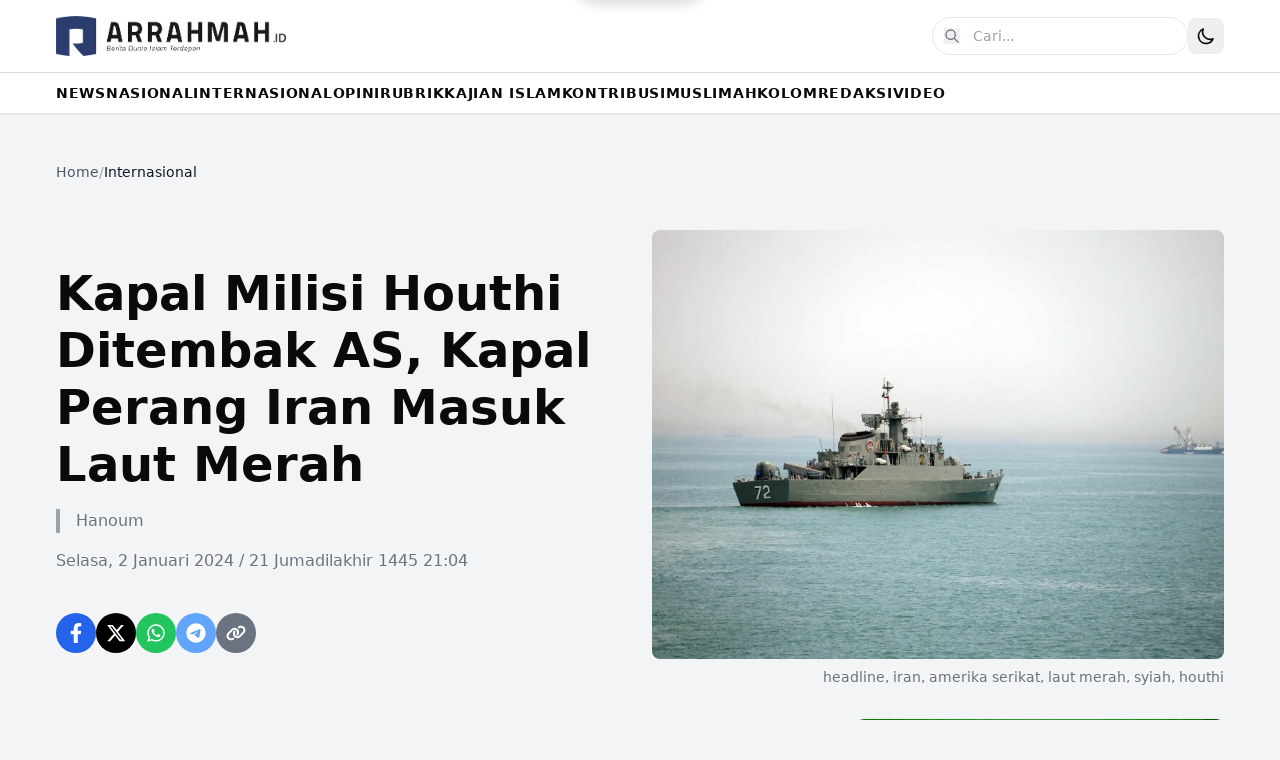

--- FILE ---
content_type: text/html
request_url: https://www.arrahmah.id/kapal-milisi-houthi-ditembak-as-kapal-perang-iran-masuk-laut-merah/
body_size: 19567
content:
<!DOCTYPE html><html lang="id"> <head><meta charset="UTF-8"><meta name="viewport" content="width=device-width, initial-scale=1.0"><meta name="description" content><link rel="icon" type="image/svg+xml" href="/favicon.svg"><meta name="generator" content="Astro v5.16.2"><title>Kapal Milisi Houthi Ditembak AS, Kapal Perang Iran Masuk Laut Merah - Situs Informasi Dunia Islam Terdepan</title><!-- Open Graph --><meta property="og:title" content="Kapal Milisi Houthi Ditembak AS, Kapal Perang Iran Masuk Laut Merah"><meta property="og:description" content><meta property="og:image" content="https://img.arrahmah.id/3e92b3a/w_800,h_600/static.arrahmah.id/wp/images/stories/2024/01/Kapal-Milisi-Houthi-Ditembak-AS-Kapal-Perang-Iran-Masuk-Laut-Merah.webp"><meta property="og:type" content="article"><meta property="og:url" content="https://www.arrahmah.id/kapal-milisi-houthi-ditembak-as-kapal-perang-iran-masuk-laut-merah"><meta property="og:site_name" content="Arrahmah.id"><!-- Twitter Card --><meta name="twitter:card" content="summary_large_image"><meta name="twitter:title" content="Kapal Milisi Houthi Ditembak AS, Kapal Perang Iran Masuk Laut Merah"><meta name="twitter:description" content><meta name="twitter:image" content="https://img.arrahmah.id/3e92b3a/w_800,h_600/static.arrahmah.id/wp/images/stories/2024/01/Kapal-Milisi-Houthi-Ditembak-AS-Kapal-Perang-Iran-Masuk-Laut-Merah.webp"><link rel="preconnect" href="https://fonts.googleapis.com"><link rel="preconnect" href="https://fonts.gstatic.com" crossorigin><link href="https://fonts.googleapis.com/css2?family=Playfair+Display:wght@700;900&family=Roboto:wght@400;500;700&display=swap" rel="stylesheet"><meta name="astro-view-transitions-enabled" content="true"><meta name="astro-view-transitions-fallback" content="animate"><script type="module" src="/_astro/ClientRouter.astro_astro_type_script_index_0_lang.BZKiRtLQ.js"></script><script>(function(){const jetpackStatsSrc = "https://stats.wp.com/e-202604.js";

      const getThemePreference = () => {
        if (typeof localStorage !== "undefined" && localStorage.getItem("theme")) {
          return localStorage.getItem("theme");
        }
        return window.matchMedia("(prefers-color-scheme: dark)").matches
          ? "dark"
          : "light";
      };

      const applyTheme = () => {
        const isDark = getThemePreference() === "dark";
        document.documentElement.classList[isDark ? "add" : "remove"]("dark");
      };

      // Apply theme on initial load
      applyTheme();

      // CRITICAL: Apply theme to newDocument BEFORE swap happens
      // This is the recommended Astro pattern for dark mode with View Transitions
      document.addEventListener("astro:before-swap", (event) => {
        const isDark = getThemePreference() === "dark";
        event.newDocument.documentElement.classList[isDark ? "add" : "remove"]("dark");
      });

      const trackJetpack = () => {
        if (window._stq) {
          window._stq.push(["trackPageview"]);
        }
      };

      // Track theme changes via MutationObserver
      let themeObserver = null;
      const initObserver = () => {
        if (themeObserver) themeObserver.disconnect();
        if (typeof localStorage !== "undefined") {
          themeObserver = new MutationObserver(() => {
            const isDark = document.documentElement.classList.contains("dark");
            localStorage.setItem("theme", isDark ? "dark" : "light");
          });
          themeObserver.observe(document.documentElement, {
            attributes: true,
            attributeFilter: ["class"],
          });
        }
      };

      // Re-init observer after swap (for new document)
      document.addEventListener("astro:after-swap", () => {
        initObserver();
        trackJetpack();
      });

      // Loading pill for View Transitions
      document.addEventListener("astro:before-preparation", () => {
        const pill = document.getElementById("loading-pill");
        if (pill) pill.classList.add("active");
      });

      document.addEventListener("astro:after-preparation", () => {
        const pill = document.getElementById("loading-pill");
        if (pill) pill.classList.remove("active");
      });

      if (typeof localStorage !== "undefined") {
        initObserver();
      }
    })();</script><script type="text/javascript" src="https://stats.wp.com/e-202604.js" id="jetpack-stats-js" defer data-astro-transition-persist="astro-m4twhcdh-1"></script><link rel="stylesheet" href="/_astro/_path_.aQbF54un.css">
<style>.astro-route-announcer{position:absolute;left:0;top:0;clip:rect(0 0 0 0);clip-path:inset(50%);overflow:hidden;white-space:nowrap;width:1px;height:1px}.scrollbar-hide[data-astro-cid-6bnvirno]{-ms-overflow-style:none;scrollbar-width:none}.scrollbar-hide[data-astro-cid-6bnvirno]::-webkit-scrollbar{display:none}body{font-family:Roboto,-apple-system,BlinkMacSystemFont,Segoe UI,sans-serif}.text-primary{color:#1e40af}.dark .text-primary-dark{color:#3b82f6}.bg-primary{background-color:#1e40af}.hover\:text-primary:hover{color:#1e40af}.dark .dark\:hover\:text-primary-dark:hover{color:#3b82f6}.group:hover .group-hover\:text-primary{color:#1e40af}.dark .group:hover .dark\:group-hover\:text-primary-dark{color:#3b82f6}.group:hover .group-hover\:bg-primary{background-color:#1e40af}.loading-pill{position:fixed;top:0;left:50%;transform:translate(-50%) translateY(-100%);z-index:9999;display:flex;align-items:center;gap:8px;padding:10px 20px;background:#1e40af;color:#fff;border-radius:0 0 20px 20px;font-size:14px;font-weight:500;box-shadow:0 4px 12px #00000026;transition:transform .3s ease}.dark .loading-pill{background:#3b82f6}.loading-pill.active{transform:translate(-50%) translateY(0)}.loading-spinner{width:18px;height:18px;animation:spin 1s linear infinite}@keyframes spin{to{transform:rotate(360deg)}}@keyframes astroFadeInOut{0%{opacity:1}to{opacity:0}}@keyframes astroFadeIn{0%{opacity:0;mix-blend-mode:plus-lighter}to{opacity:1;mix-blend-mode:plus-lighter}}@keyframes astroFadeOut{0%{opacity:1;mix-blend-mode:plus-lighter}to{opacity:0;mix-blend-mode:plus-lighter}}@keyframes astroSlideFromRight{0%{transform:translate(100%)}}@keyframes astroSlideFromLeft{0%{transform:translate(-100%)}}@keyframes astroSlideToRight{to{transform:translate(100%)}}@keyframes astroSlideToLeft{to{transform:translate(-100%)}}@media(prefers-reduced-motion){::view-transition-group(*),::view-transition-old(*),::view-transition-new(*){animation:none!important}[data-astro-transition-scope]{animation:none!important}}
</style>
<link rel="stylesheet" href="/_astro/_path_.Dftn0hgn.css">
<style>@keyframes slideUp{0%{transform:translateY(100px);opacity:0}to{transform:translateY(0);opacity:1}}@keyframes fadeInUp{0%{transform:translateY(30px);opacity:0}to{transform:translateY(0);opacity:1}}@keyframes blob{0%,to{transform:translate(0) scale(1)}25%{transform:translate(20px,-50px) scale(1.1)}50%{transform:translate(-20px,20px) scale(.9)}75%{transform:translate(50px,50px) scale(1.05)}}.animate-slideUp[data-astro-cid-blwn7s3c]{animation:slideUp 1s ease-out both}.animate-fadeInUp[data-astro-cid-blwn7s3c]{animation:fadeInUp .8s ease-out both}.animate-blob[data-astro-cid-blwn7s3c]{animation:blob 7s infinite}.animation-delay-2000[data-astro-cid-blwn7s3c]{animation-delay:2s}.animation-delay-4000[data-astro-cid-blwn7s3c]{animation-delay:4s}.animate-pulse[data-astro-cid-blwn7s3c]{animation:pulse 3s cubic-bezier(.4,0,.6,1) infinite}@keyframes pulse{0%,to{opacity:1}50%{opacity:.5}}.line-clamp-2[data-astro-cid-blwn7s3c]{display:-webkit-box;-webkit-line-clamp:2;-webkit-box-orient:vertical;overflow:hidden}.font-sans[data-astro-cid-blwn7s3c]{font-family:Roboto,-apple-system,BlinkMacSystemFont,Segoe UI,sans-serif}html.dark{color-scheme:dark}.dark[data-astro-cid-blwn7s3c] h1[data-astro-cid-blwn7s3c]{color:#3b82f6!important}.dark[data-astro-cid-blwn7s3c] a[data-astro-cid-blwn7s3c][style*="background-color: #1e40af"]{background-color:#3b82f6!important}.dark[data-astro-cid-blwn7s3c] a[data-astro-cid-blwn7s3c][style*="color: #1e40af"]{color:#3b82f6!important;border-color:#3b82f6!important}.dark[data-astro-cid-blwn7s3c] span[data-astro-cid-blwn7s3c][style*="color: #1e40af"]{color:#3b82f6!important}.dark[data-astro-cid-blwn7s3c] div[data-astro-cid-blwn7s3c][style*="background-color: rgba(30, 64, 175"]{background-color:#3b82f61a!important}.group[data-astro-cid-blwn7s3c]:hover .group-hover\:text-primary[data-astro-cid-blwn7s3c]{color:#1e40af}.dark[data-astro-cid-blwn7s3c] .group[data-astro-cid-blwn7s3c]:hover .group-hover\:text-primary[data-astro-cid-blwn7s3c]{color:#3b82f6}
.prose{color:inherit}.prose p{line-height:1.75;margin-bottom:1.25rem}.prose h2{font-size:1.875rem;font-weight:600;margin:2rem 0 1rem}.prose h3{font-size:1.5rem;font-weight:600;margin:1.5rem 0 .75rem}.prose a{color:#1e40af;text-decoration:underline}.dark .prose a{color:#3b82f6}.prose a:hover{opacity:.8}.prose strong{font-weight:700}.prose em{font-style:italic}.prose blockquote{border-left:4px solid #1e40af;padding-left:1rem;margin:1.5rem 0;color:#666}.dark .prose blockquote{color:#aaa;border-left-color:#3b82f6}.prose ul,.prose ol{margin:1.25rem 0;padding-left:1.875rem}.prose li{margin-bottom:.5rem}.prose img{max-width:100%;height:auto;margin:1.5rem 0;border-radius:.5rem}.embed-twitter{display:flex;max-width:500px;width:100%;margin:10px 0}.embed-twitter .twitter-tweet-rendered,.embed-twitter iframe{border-radius:12px!important}.embed-youtube{position:relative;padding-bottom:56.25%;height:0;overflow:hidden;max-width:100%;margin:1.5rem 0}.embed-youtube iframe{position:absolute;top:0;left:0;width:100%;height:100%;border:0}.embed-instagram{display:flex;justify-content:center;max-width:540px;margin:1.5rem 0}.embed-instagram .instagram-media{min-width:326px!important;max-width:540px!important;width:100%!important}
</style><script type="module" src="/_astro/page.BrtTna5W.js"></script></head> <body class="min-h-screen font-sans bg-gray-100 dark:bg-gray-900 dark:text-white"> <div id="loading-pill" class="loading-pill" data-astro-transition-persist="astro-v7xd2e7h-2"> <svg class="loading-spinner" viewBox="0 0 24 24"> <circle cx="12" cy="12" r="10" stroke="currentColor" stroke-width="3" fill="none" stroke-dasharray="32" stroke-linecap="round"></circle> </svg> <span>Memuat...</span> </div> <header class="sticky top-0 z-50 bg-white py-4 shadow-sm dark:bg-gray-900 lg:px-4"> <div class="container mx-auto flex max-w-[1200px] items-center justify-between px-4"> <div class="flex items-center"> <a href="/" class="group flex-shrink-0"> <img src="/img/logo.png" alt="Arrahmah.id" class="block h-10 w-auto dark:hidden"> <img src="/img/logo-white.png" alt="Arrahmah.id" class="hidden h-10 w-auto dark:block"> </a> </div> <div class="flex items-center gap-2"> <form action="/search" method="GET" class="relative "> <!-- Desktop: Full input --> <div class="hidden md:block"> <input type="text" name="q" value placeholder="Cari..." class="w-64 rounded-full border border-gray-200 px-4 py-2 pl-10 text-sm transition-all hover:shadow-md focus:outline-none focus:ring-2 focus:ring-primary dark:border-gray-700 dark:bg-gray-800 dark:text-white dark:placeholder-gray-400"> <button type="submit" class="dark:hover:text-primary-dark absolute left-3 top-1/2 -translate-y-1/2 text-gray-500 transition-colors hover:text-primary dark:text-gray-400" aria-label="Cari"> <svg xmlns="http://www.w3.org/2000/svg" class="h-4 w-4" fill="none" viewBox="0 0 24 24" stroke="currentColor"> <path stroke-linecap="round" stroke-linejoin="round" stroke-width="2" d="M21 21l-6-6m2-5a7 7 0 11-14 0 7 7 0 0114 0z"></path> </svg> </button> </div> <!-- Mobile: Icon only, links to search page --> <a href="/search" class="dark:hover:text-primary-dark flex h-10 w-10 items-center justify-center rounded-full text-gray-700 transition-colors hover:bg-gray-100 hover:text-primary dark:text-gray-300 dark:hover:bg-gray-800 md:hidden" aria-label="Buka halaman pencarian"> <svg xmlns="http://www.w3.org/2000/svg" class="h-5 w-5" fill="none" viewBox="0 0 24 24" stroke="currentColor"> <path stroke-linecap="round" stroke-linejoin="round" stroke-width="2" d="M21 21l-6-6m2-5a7 7 0 11-14 0 7 7 0 0114 0z"></path> </svg> </a> </form> <button id="darkModeToggle" class="rounded-lg p-2 transition-colors hover:bg-gray-100 dark:hover:bg-gray-800" aria-label="Toggle Dark Mode"> <svg class="h-5 w-5 dark:hidden" fill="none" viewBox="0 0 24 24" stroke="currentColor"> <path stroke-linecap="round" stroke-linejoin="round" stroke-width="2" d="M20.354 15.354A9 9 0 018.646 3.646 9.003 9.003 0 0012 21a9.003 9.003 0 008.354-5.646z"></path> </svg> <svg class="hidden h-5 w-5 text-yellow-400 dark:block" fill="none" viewBox="0 0 24 24" stroke="currentColor"> <path stroke-linecap="round" stroke-linejoin="round" stroke-width="2" d="M12 3v1m0 16v1m9-9h-1M4 12H3m15.364 6.364l-.707-.707M6.343 6.343l-.707-.707m12.728 0l-.707.707M6.343 17.657l-.707.707M16 12a4 4 0 11-8 0 4 4 0 018 0z"></path> </svg> </button> </div> </div> </header> <script type="module">function e(){document.getElementById("darkModeToggle")?.addEventListener("click",()=>{document.documentElement.classList.toggle("dark")})}e();document.addEventListener("astro:after-swap",e);</script> <nav class="sticky top-[72px] z-40 border-b border-t bg-white shadow-sm dark:border-gray-700 dark:bg-gray-900" data-astro-cid-6bnvirno> <div class="container relative mx-auto max-w-[1200px]" data-astro-cid-6bnvirno> <div class="scrollbar-hide overflow-x-auto" data-astro-cid-6bnvirno> <ul class="flex min-w-max flex-nowrap gap-4 whitespace-nowrap px-4 text-sm font-bold uppercase tracking-wider" data-astro-cid-6bnvirno> <li class="group relative" data-astro-cid-6bnvirno> <a href="/kanal/news" class="dark:hover:text-primary-dark relative block py-2.5 transition-colors duration-200 hover:text-primary" data-astro-cid-6bnvirno> NEWS </a> <span class="dark:bg-primary-dark absolute bottom-0 left-0 h-[3px] w-0 bg-primary transition-all duration-300 group-hover:w-full" data-astro-cid-6bnvirno></span> </li><li class="group relative" data-astro-cid-6bnvirno> <a href="/kanal/nasional" class="dark:hover:text-primary-dark relative block py-2.5 transition-colors duration-200 hover:text-primary" data-astro-cid-6bnvirno> NASIONAL </a> <span class="dark:bg-primary-dark absolute bottom-0 left-0 h-[3px] w-0 bg-primary transition-all duration-300 group-hover:w-full" data-astro-cid-6bnvirno></span> </li><li class="group relative" data-astro-cid-6bnvirno> <a href="/kanal/internasional" class="dark:hover:text-primary-dark relative block py-2.5 transition-colors duration-200 hover:text-primary" data-astro-cid-6bnvirno> INTERNASIONAL </a> <span class="dark:bg-primary-dark absolute bottom-0 left-0 h-[3px] w-0 bg-primary transition-all duration-300 group-hover:w-full" data-astro-cid-6bnvirno></span> </li><li class="group relative" data-astro-cid-6bnvirno> <a href="/kanal/opini" class="dark:hover:text-primary-dark relative block py-2.5 transition-colors duration-200 hover:text-primary" data-astro-cid-6bnvirno> OPINI </a> <span class="dark:bg-primary-dark absolute bottom-0 left-0 h-[3px] w-0 bg-primary transition-all duration-300 group-hover:w-full" data-astro-cid-6bnvirno></span> </li><li class="group relative" data-astro-cid-6bnvirno> <a href="/kanal/rubrik" class="dark:hover:text-primary-dark relative block py-2.5 transition-colors duration-200 hover:text-primary" data-astro-cid-6bnvirno> RUBRIK </a> <span class="dark:bg-primary-dark absolute bottom-0 left-0 h-[3px] w-0 bg-primary transition-all duration-300 group-hover:w-full" data-astro-cid-6bnvirno></span> </li><li class="group relative" data-astro-cid-6bnvirno> <a href="/kanal/kajian-islam" class="dark:hover:text-primary-dark relative block py-2.5 transition-colors duration-200 hover:text-primary" data-astro-cid-6bnvirno> KAJIAN ISLAM </a> <span class="dark:bg-primary-dark absolute bottom-0 left-0 h-[3px] w-0 bg-primary transition-all duration-300 group-hover:w-full" data-astro-cid-6bnvirno></span> </li><li class="group relative" data-astro-cid-6bnvirno> <a href="/kanal/kontribusi" class="dark:hover:text-primary-dark relative block py-2.5 transition-colors duration-200 hover:text-primary" data-astro-cid-6bnvirno> KONTRIBUSI </a> <span class="dark:bg-primary-dark absolute bottom-0 left-0 h-[3px] w-0 bg-primary transition-all duration-300 group-hover:w-full" data-astro-cid-6bnvirno></span> </li><li class="group relative" data-astro-cid-6bnvirno> <a href="/kanal/muslimah" class="dark:hover:text-primary-dark relative block py-2.5 transition-colors duration-200 hover:text-primary" data-astro-cid-6bnvirno> MUSLIMAH </a> <span class="dark:bg-primary-dark absolute bottom-0 left-0 h-[3px] w-0 bg-primary transition-all duration-300 group-hover:w-full" data-astro-cid-6bnvirno></span> </li><li class="group relative" data-astro-cid-6bnvirno> <a href="/kanal/kolom" class="dark:hover:text-primary-dark relative block py-2.5 transition-colors duration-200 hover:text-primary" data-astro-cid-6bnvirno> KOLOM </a> <span class="dark:bg-primary-dark absolute bottom-0 left-0 h-[3px] w-0 bg-primary transition-all duration-300 group-hover:w-full" data-astro-cid-6bnvirno></span> </li><li class="group relative" data-astro-cid-6bnvirno> <a href="/kanal/redaksi" class="dark:hover:text-primary-dark relative block py-2.5 transition-colors duration-200 hover:text-primary" data-astro-cid-6bnvirno> REDAKSI </a> <span class="dark:bg-primary-dark absolute bottom-0 left-0 h-[3px] w-0 bg-primary transition-all duration-300 group-hover:w-full" data-astro-cid-6bnvirno></span> </li><li class="group relative" data-astro-cid-6bnvirno> <a href="https://arrahmahvideo.com" class="dark:hover:text-primary-dark relative block py-2.5 transition-colors duration-200 hover:text-primary" target="_blank" rel="noopener noreferrer" data-astro-cid-6bnvirno> VIDEO </a> <span class="dark:bg-primary-dark absolute bottom-0 left-0 h-[3px] w-0 bg-primary transition-all duration-300 group-hover:w-full" data-astro-cid-6bnvirno></span> </li> </ul> </div> </div> </nav>  <main> <main class="container mx-auto max-w-[1200px] px-4 py-12"><nav class="mb-8" aria-label="Breadcrumb"> <ol class="flex flex-wrap gap-2 text-sm text-gray-600 dark:text-gray-400">  <li> <a href="/" class="dark:hover:text-primary-dark transition-colors hover:text-primary"> Home </a> </li> <li class="text-gray-400 dark:text-gray-600">/</li> <li> <a href="/kanal/internasional" class="dark:hover:text-primary-dark transition-colors hover:text-primary pointer-events-none text-gray-900 dark:text-gray-100"> Internasional </a> </li>  </ol> </nav><div class="grid grid-cols-1 gap-6 mt-12 mb-8 lg:grid-cols-2"><div class="flex flex-col justify-center"><h1 class="mb-4 font-sans text-3xl font-bold dark:text-white md:text-4xl lg:text-5xl lg:leading-[1.2]">Kapal Milisi Houthi Ditembak AS, Kapal Perang Iran Masuk Laut Merah</h1><div class="pl-4 mb-4 font-sans text-base text-gray-500 border-l-4 border-gray-400 dark:border-gray-700 dark:text-gray-500"><span class="font-medium">Hanoum</span></div><div class="mb-4 font-sans text-base text-gray-500 dark:text-gray-400">Selasa, 2 Januari 2024 / 21 Jumadilakhir 1445 21:04</div><div class="share-widget mt-6 flex gap-3"> <!-- Facebook --> <a href="https://www.facebook.com/sharer/sharer.php?u=https%3A%2F%2Fwww.arrahmah.id%2Fkapal-milisi-houthi-ditembak-as-kapal-perang-iran-masuk-laut-merah" target="_blank" rel="noopener noreferrer" class="flex h-10 w-10 items-center justify-center rounded-full bg-blue-600 text-white transition-colors hover:bg-blue-700" aria-label="Share on Facebook"> <svg class="h-5 w-5" fill="currentColor" viewBox="0 0 320 512"> <path d="M279.14 288l14.22-92.66h-88.91v-60.13c0-25.35 12.42-50.06 52.24-50.06h40.42V6.26S260.43 0 225.36 0c-73.22 0-121.08 44.38-121.08 124.72v70.62H22.89V288h81.39v224h100.17V288z"></path> </svg> </a> <!-- Twitter/X --> <a href="https://twitter.com/intent/tweet?url=https%3A%2F%2Fwww.arrahmah.id%2Fkapal-milisi-houthi-ditembak-as-kapal-perang-iran-masuk-laut-merah&text=Kapal%20Milisi%20Houthi%20Ditembak%20AS%2C%20Kapal%20Perang%20Iran%20Masuk%20Laut%20Merah" target="_blank" rel="noopener noreferrer" class="flex h-10 w-10 items-center justify-center rounded-full bg-black text-white transition-colors hover:bg-gray-800" aria-label="Share on Twitter"> <svg class="h-5 w-5" fill="currentColor" viewBox="0 0 512 512"> <path d="M389.2 48h70.6L305.6 224.2 487 464H345L233.7 318.6 106.5 464H35.8L200.7 275.5 26.8 48H172.4L272.9 180.9 389.2 48zM364.4 421.8h39.1L151.1 88h-42L364.4 421.8z"></path> </svg> </a> <!-- WhatsApp --> <a href="https://api.whatsapp.com/send?text=Kapal%20Milisi%20Houthi%20Ditembak%20AS%2C%20Kapal%20Perang%20Iran%20Masuk%20Laut%20Merah%0A%0Ahttps%3A%2F%2Fwww.arrahmah.id%2Fkapal-milisi-houthi-ditembak-as-kapal-perang-iran-masuk-laut-merah" target="_blank" rel="noopener noreferrer" class="flex h-10 w-10 items-center justify-center rounded-full bg-green-500 text-white transition-colors hover:bg-green-600" aria-label="Share on WhatsApp"> <svg class="h-5 w-5" fill="currentColor" viewBox="0 0 448 512"> <path d="M380.9 97.1C339 55.1 283.2 32 223.9 32c-122.4 0-222 99.6-222 222 0 39.1 10.2 77.3 29.6 111L0 480l117.7-30.9c32.4 17.7 68.9 27 106.1 27h.1c122.3 0 224.1-99.6 224.1-222 0-59.3-25.2-115-67.1-157zm-157 341.6c-33.2 0-65.7-8.9-94-25.7l-6.7-4-69.8 18.3L72 359.2l-4.4-7c-18.5-29.4-28.2-63.3-28.2-98.2 0-101.7 82.8-184.5 184.6-184.5 49.3 0 95.6 19.2 130.4 54.1 34.8 34.9 56.2 81.2 56.1 130.5 0 101.8-84.9 184.6-186.6 184.6zm101.2-138.2c-5.5-2.8-32.8-16.2-37.9-18-5.1-1.9-8.8-2.8-12.5 2.8-3.7 5.6-14.3 18-17.6 21.8-3.2 3.7-6.5 4.2-12 1.4-32.6-16.3-54-29.1-75.5-66-5.7-9.8 5.7-9.1 16.3-30.3 1.8-3.7.9-6.9-.5-9.7-1.4-2.8-12.5-30.1-17.1-41.2-4.5-10.8-9.1-9.3-12.5-9.5-3.2-.2-6.9-.2-10.6-.2-3.7 0-9.7 1.4-14.8 6.9-5.1 5.6-19.4 19-19.4 46.3 0 27.3 19.9 53.7 22.6 57.4 2.8 3.7 39.1 59.7 94.8 83.8 35.2 15.2 49 16.5 66.6 13.9 10.7-1.6 32.8-13.4 37.4-26.4 4.6-13 4.6-24.1 3.2-26.4-1.3-2.5-5-3.9-10.5-6.6z"></path> </svg> </a> <!-- Telegram --> <a href="https://t.me/share/url?url=https%3A%2F%2Fwww.arrahmah.id%2Fkapal-milisi-houthi-ditembak-as-kapal-perang-iran-masuk-laut-merah&text=Kapal%20Milisi%20Houthi%20Ditembak%20AS%2C%20Kapal%20Perang%20Iran%20Masuk%20Laut%20Merah" target="_blank" rel="noopener noreferrer" class="flex h-10 w-10 items-center justify-center rounded-full bg-blue-400 text-white transition-colors hover:bg-blue-500" aria-label="Share on Telegram"> <svg class="h-5 w-5" fill="currentColor" viewBox="0 0 496 512"> <path d="M248,8C111.033,8,0,119.033,0,256S111.033,504,248,504,496,392.967,496,256,384.967,8,248,8ZM362.952,176.66c-3.732,39.215-19.881,134.378-28.1,178.3-3.476,18.584-10.322,24.816-16.948,25.425-14.4,1.326-25.338-9.517-39.287-18.661-21.827-14.308-34.158-23.215-55.346-37.177-24.485-16.135-8.612-25,5.342-39.5,3.652-3.793,67.107-61.51,68.335-66.746.153-.655.3-3.1-1.154-4.384s-3.59-.849-5.135-.5q-3.283.746-104.608,69.142-14.845,10.194-26.894,9.934c-8.855-.191-25.888-5.006-38.551-9.123-15.531-5.048-27.875-7.717-26.8-16.291q.84-6.7,18.45-13.7,108.446-47.248,144.628-62.3c68.872-28.647,83.183-33.623,92.511-33.789,2.052-.034,6.639.474,9.61,2.885a10.452,10.452,0,0,1,3.53,6.716A43.765,43.765,0,0,1,362.952,176.66Z"></path> </svg> </a> <!-- Copy Link --> <button id="copyLink" class="flex h-10 w-10 items-center justify-center rounded-full bg-gray-500 text-white transition-colors hover:bg-gray-600" aria-label="Copy link"> <svg class="h-5 w-5" fill="currentColor" viewBox="0 0 640 512"> <path d="M579.8 267.7c56.5-56.5 56.5-148 0-204.5c-50-50-128.8-56.5-186.3-15.4l-1.6 1.1c-14.4 10.3-17.7 30.3-7.4 44.6s30.3 17.7 44.6 7.4l1.6-1.1c32.1-22.9 76-19.3 103.8 8.6c31.5 31.5 31.5 82.5 0 114L422.3 334.8c-31.5 31.5-82.5 31.5-114 0c-27.9-27.9-31.5-71.8-8.6-103.8l1.1-1.6c10.3-14.4 6.9-34.4-7.4-44.6s-34.4-6.9-44.6 7.4l-1.1 1.6C206.5 251.2 213 330 263 380c56.5 56.5 148 56.5 204.5 0L579.8 267.7zM60.2 244.3c-56.5 56.5-56.5 148 0 204.5c50 50 128.8 56.5 186.3 15.4l1.6-1.1c14.4-10.3 17.7-30.3 7.4-44.6s-30.3-17.7-44.6-7.4l-1.6 1.1c-32.1 22.9-76 19.3-103.8-8.6C74 372 74 321 105.5 289.5L217.7 177.2c31.5-31.5 82.5-31.5 114 0c27.9 27.9 31.5 71.8 8.6 103.8l-1.1 1.6c-10.3 14.4-6.9 34.4 7.4 44.6s34.4 6.9 44.6-7.4l1.1-1.6C434.5 260.8 428 182 378 132c-56.5-56.5-148-56.5-204.5 0L60.2 244.3z"></path> </svg> </button> </div> <script>(function(){const url = "https://www.arrahmah.id/kapal-milisi-houthi-ditembak-as-kapal-perang-iran-masuk-laut-merah";

  document.getElementById("copyLink")?.addEventListener("click", () => {
    navigator.clipboard.writeText(url).then(() => {
      alert("Link copied to clipboard!");
    });
  });
})();</script><style>astro-island,astro-slot,astro-static-slot{display:contents}</style><script>(()=>{var e=async t=>{await(await t())()};(self.Astro||(self.Astro={})).load=e;window.dispatchEvent(new Event("astro:load"));})();</script><script>(()=>{var A=Object.defineProperty;var g=(i,o,a)=>o in i?A(i,o,{enumerable:!0,configurable:!0,writable:!0,value:a}):i[o]=a;var d=(i,o,a)=>g(i,typeof o!="symbol"?o+"":o,a);{let i={0:t=>m(t),1:t=>a(t),2:t=>new RegExp(t),3:t=>new Date(t),4:t=>new Map(a(t)),5:t=>new Set(a(t)),6:t=>BigInt(t),7:t=>new URL(t),8:t=>new Uint8Array(t),9:t=>new Uint16Array(t),10:t=>new Uint32Array(t),11:t=>1/0*t},o=t=>{let[l,e]=t;return l in i?i[l](e):void 0},a=t=>t.map(o),m=t=>typeof t!="object"||t===null?t:Object.fromEntries(Object.entries(t).map(([l,e])=>[l,o(e)]));class y extends HTMLElement{constructor(){super(...arguments);d(this,"Component");d(this,"hydrator");d(this,"hydrate",async()=>{var b;if(!this.hydrator||!this.isConnected)return;let e=(b=this.parentElement)==null?void 0:b.closest("astro-island[ssr]");if(e){e.addEventListener("astro:hydrate",this.hydrate,{once:!0});return}let c=this.querySelectorAll("astro-slot"),n={},h=this.querySelectorAll("template[data-astro-template]");for(let r of h){let s=r.closest(this.tagName);s!=null&&s.isSameNode(this)&&(n[r.getAttribute("data-astro-template")||"default"]=r.innerHTML,r.remove())}for(let r of c){let s=r.closest(this.tagName);s!=null&&s.isSameNode(this)&&(n[r.getAttribute("name")||"default"]=r.innerHTML)}let p;try{p=this.hasAttribute("props")?m(JSON.parse(this.getAttribute("props"))):{}}catch(r){let s=this.getAttribute("component-url")||"<unknown>",v=this.getAttribute("component-export");throw v&&(s+=` (export ${v})`),console.error(`[hydrate] Error parsing props for component ${s}`,this.getAttribute("props"),r),r}let u;await this.hydrator(this)(this.Component,p,n,{client:this.getAttribute("client")}),this.removeAttribute("ssr"),this.dispatchEvent(new CustomEvent("astro:hydrate"))});d(this,"unmount",()=>{this.isConnected||this.dispatchEvent(new CustomEvent("astro:unmount"))})}disconnectedCallback(){document.removeEventListener("astro:after-swap",this.unmount),document.addEventListener("astro:after-swap",this.unmount,{once:!0})}connectedCallback(){if(!this.hasAttribute("await-children")||document.readyState==="interactive"||document.readyState==="complete")this.childrenConnectedCallback();else{let e=()=>{document.removeEventListener("DOMContentLoaded",e),c.disconnect(),this.childrenConnectedCallback()},c=new MutationObserver(()=>{var n;((n=this.lastChild)==null?void 0:n.nodeType)===Node.COMMENT_NODE&&this.lastChild.nodeValue==="astro:end"&&(this.lastChild.remove(),e())});c.observe(this,{childList:!0}),document.addEventListener("DOMContentLoaded",e)}}async childrenConnectedCallback(){let e=this.getAttribute("before-hydration-url");e&&await import(e),this.start()}async start(){let e=JSON.parse(this.getAttribute("opts")),c=this.getAttribute("client");if(Astro[c]===void 0){window.addEventListener(`astro:${c}`,()=>this.start(),{once:!0});return}try{await Astro[c](async()=>{let n=this.getAttribute("renderer-url"),[h,{default:p}]=await Promise.all([import(this.getAttribute("component-url")),n?import(n):()=>()=>{}]),u=this.getAttribute("component-export")||"default";if(!u.includes("."))this.Component=h[u];else{this.Component=h;for(let f of u.split("."))this.Component=this.Component[f]}return this.hydrator=p,this.hydrate},e,this)}catch(n){console.error(`[astro-island] Error hydrating ${this.getAttribute("component-url")}`,n)}}attributeChangedCallback(){this.hydrate()}}d(y,"observedAttributes",["props"]),customElements.get("astro-island")||customElements.define("astro-island",y)}})();</script><astro-island uid="Z1Dl0Nl" prefix="r1" component-url="/_astro/HitTracker.CV0AalLv.js" component-export="default" renderer-url="/_astro/client.D7GRuU2V.js" props="{&quot;postId&quot;:[0,464681]}" ssr client="load" opts="{&quot;name&quot;:&quot;HitTracker&quot;,&quot;value&quot;:true}"></astro-island></div><figure class="relative"><div class="overflow-hidden rounded-lg"><img src="https://img.arrahmah.id/3e92b3a/w_800,h_600/static.arrahmah.id/wp/images/stories/2024/01/Kapal-Milisi-Houthi-Ditembak-AS-Kapal-Perang-Iran-Masuk-Laut-Merah.webp" alt="Kapal Milisi Houthi Ditembak AS, Kapal Perang Iran Masuk Laut Merah" class="object-cover object-center w-full h-full" loading="lazy"></div><figcaption class="mt-2 font-sans text-sm text-right text-gray-500 dark:text-gray-400">headline, iran, amerika serikat, laut merah, syiah, houthi</figcaption></figure></div><div class="grid grid-cols-1 gap-8 lg:grid-cols-12"><div class="lg:col-span-8"><article class="overflow-hidden font-serif rounded-lg prose prose-lg dark:prose-invert lg:prose-xl prose-headings:font-sans prose-headings:font-medium"><p><strong>LAUT MERAH (Arrahmah.id)</strong> -- Sebuah kapal perang penghancur milik Iran dilaporkan memasuki Selat Bab Al Mandab yang menjadi pintu Selatan Laut Merah. Ini terjadi setelah kawasan itu memanas pasca milisi Syiah Houthi melancarkan serangan ke beberapa kapal dagang yang diduga memiliki kaitan dengan Israel.</p>
<p>Mengutip lapora<em>n Mehr</em> N<em>ews Agency,</em> kapal perang yang masuk ke perairan itu bernama Alborz. Kapal itu merupakan bagian dari Grup 94 yang dilengkapi dengan rudal jelajah jarak jauh.</p>
<p>Media Iran lainnya,<em> Tasnim,</em> lebih lanjut mencatat bahwa kapal militer Iran telah menjalankan misi regulernya untuk menjaga keamanan maritim. Tercatat, armada laut Iran telah memerangi bajak laut di laut lepas dan melaksanakan tugas lainnya sejak tahun 2009.</p>
<p>"Alborz bergabung dengan armada angkatan laut di Bandar Abbas (Iran selatan) pada tahun 1972 dan menjalani berbagai proses pengembangan dan modernisasi. Pada tahun 2015, kapal ini memasuki Selat Bab Al Mandab, dan pada tahun 2019, kapal ini ikut serta dalam latihan angkatan laut trilateral yang melibatkan Rusia, China, dan Iran," tulis media Lebanon, <em>Al Mayadeen</em> (2/1/2024).</p>
<p>Sebelumnya, Houthi mengatakan bahwa serangan mereka ke beberapa kapal dagang yang diduga terkait dengan Israel merupakan bentuk solidaritas terhadap warga Palestina dalam pertempuran Tel Aviv melawan Hamas di Gaza. Sejauh ini, mereka telah berulang kali menembakkan drone dan rudal ke kapal-kapal yang lewat di jalur laut yang dilewati 12% perdagangan global itu. Beberapa bahkan dibajak.</p>
<p>Pada Ahad 31/12/ milisi syiah Houthi yang berusaha menaiki kapal sebuah kargo. Tembakan itu menyebabkan 10 anggota milisi Houthi tewas atau hilang.</p>
<p>Sementara itu, Inggris menyatakan kesiapannya dalam ketegangan yang terjadi di wilayah Laut Merah dengan Houthi. Dalam sebuah pernyataan, Menteri Pertahanan Inggris Grant Shapps mengatakan London bersedia mengambil tindakan langsung terhadap kelompok itu.</p>
<p>"Kami bersedia mengambil tindakan langsung, dan kami tidak akan ragu mengambil tindakan lebih lanjut untuk mencegah ancaman terhadap kebebasan navigasi di Laut Merah," tulisnya di surat kabar<em> Daily Telegraph d</em>ikutip AFP.</p>
<p>"Kelompok Houthi tidak boleh salah paham. Kami berkomitmen untuk meminta pertanggungjawaban aktor jahat atas penyitaan dan serangan yang melanggar hukum."</p>
<p>Di sisi lain, Menteri Luar Negeri Inggris David Cameron mengatakan pada hari Minggu bahwa dia telah berbicara dengan Menteri Luar Negeri Iran Hossein Amir Abdollahian tentang ketegangan di Laut Merah. Ini dikarenakan peran Teheran yang menyokong kelompok itu.</p>
<p>"Saya menjelaskan bahwa Iran ikut bertanggung jawab mencegah serangan-serangan ini," katanya di media sosial. (hanoum/arrahmah.id)</p>
<p>&nbsp;</p></article><div class="pt-8 mt-8 font-sans text-base text-gray-500 border-t border-gray-200 dark:border-gray-700 dark:text-gray-400"><div class="flex flex-wrap gap-2"><span class="inline-block px-3 py-1 text-sm bg-gray-100 rounded-full dark:bg-gray-800">Iran</span><span class="inline-block px-3 py-1 text-sm bg-gray-100 rounded-full dark:bg-gray-800">Headline</span><span class="inline-block px-3 py-1 text-sm bg-gray-100 rounded-full dark:bg-gray-800">Amerika Serikat</span><span class="inline-block px-3 py-1 text-sm bg-gray-100 rounded-full dark:bg-gray-800">Syiah</span><span class="inline-block px-3 py-1 text-sm bg-gray-100 rounded-full dark:bg-gray-800">houthi</span><span class="inline-block px-3 py-1 text-sm bg-gray-100 rounded-full dark:bg-gray-800">laut merah</span></div></div></div><aside class="space-y-6 lg:col-span-4"><div class="overflow-hidden bg-white rounded-lg shadow dark:bg-gray-800"><iframe src="https://www.arrahmah.net/jadwal-shalat/?bg=097900" scrolling="no" width="100%" height="200" frameborder="0" title="Jadwal Shalat"></iframe></div><div class="p-4 bg-gray-50 rounded-lg dark:bg-gray-800"><div class="mb-4"><h2 class="border-l-4 border-yellow-500 pl-3 text-2xl font-bold">BERITA TERBARU</h2></div><div class="space-y-6"><a href="/prabowo-di-wef-swiss-produksi-makan-bergizi-gratis-segera-lampaui-mcdonalds" class="flex gap-4 group" aria-label="Prabowo di WEF Swiss: Produksi Makan Bergizi Gratis Segera Lampaui McDonald’s"><img src="https://img.arrahmah.id/269845b/w_400,h_250/static.arrahmah.id/wp/images/stories/2026/01/6972290977fc9.jpg" alt="Prabowo di WEF Swiss: Produksi Makan Bergizi Gratis Segera Lampaui McDonald’s" loading="lazy" decoding="async" class="object-cover flex-shrink-0 w-32 h-20 bg-gray-200 rounded-lg dark:bg-gray-700"><div class="min-w-0"><div class="font-sans text-base font-bold leading-snug text-gray-900 group-hover:text-primary dark:text-white dark:group-hover:text-primary-dark line-clamp-3">Prabowo di WEF Swiss: Produksi Makan Bergizi Gratis Segera Lampaui McDonald’s</div><div class="mt-1 font-sans text-sm text-gray-500 dark:text-gray-400">Jumat, 23 Januari 2026</div></div></a><a href="/mendikdasmen-banyak-anggota-dpr-lulusan-paket-c-pkbm-jadi-kunci-tekan-putus-sekolah" class="flex gap-4 group" aria-label="Mendikdasmen: Banyak Anggota DPR Lulusan Paket C, PKBM Jadi Kunci Tekan Putus Sekolah"><img src="https://img.arrahmah.id/2523f10/w_400,h_250/static.arrahmah.id/wp/images/stories/2026/01/images-13-16.jpeg" alt="Mendikdasmen: Banyak Anggota DPR Lulusan Paket C, PKBM Jadi Kunci Tekan Putus Sekolah" loading="lazy" decoding="async" class="object-cover flex-shrink-0 w-32 h-20 bg-gray-200 rounded-lg dark:bg-gray-700"><div class="min-w-0"><div class="font-sans text-base font-bold leading-snug text-gray-900 group-hover:text-primary dark:text-white dark:group-hover:text-primary-dark line-clamp-3">Mendikdasmen: Banyak Anggota DPR Lulusan Paket C, PKBM Jadi Kunci Tekan Putus Sekolah</div><div class="mt-1 font-sans text-sm text-gray-500 dark:text-gray-400">Jumat, 23 Januari 2026</div></div></a><a href="/pemerintah-suriah-mengatakan-telah-mengendalikan-penjara-di-raqqa-yang-menahan-para-tahanan-isis" class="flex gap-4 group" aria-label="Pemerintah Suriah Mengatakan Telah Mengendalikan Penjara di Raqqa yang Menahan Para Tahanan ISIS"><img src="https://img.arrahmah.id/f17d46a/w_400,h_250/static.arrahmah.id/wp/images/stories/2026/01/4678328-451101920.jpg" alt="Pemerintah Suriah Mengatakan Telah Mengendalikan Penjara di Raqqa yang Menahan Para Tahanan ISIS" loading="lazy" decoding="async" class="object-cover flex-shrink-0 w-32 h-20 bg-gray-200 rounded-lg dark:bg-gray-700"><div class="min-w-0"><div class="font-sans text-base font-bold leading-snug text-gray-900 group-hover:text-primary dark:text-white dark:group-hover:text-primary-dark line-clamp-3">Pemerintah Suriah Mengatakan Telah Mengendalikan Penjara di Raqqa yang Menahan Para Tahanan ISIS</div><div class="mt-1 font-sans text-sm text-gray-500 dark:text-gray-400">Jumat, 23 Januari 2026</div></div></a><a href="/rumah-kakek-80-tahun-di-surabaya-dibongkar-sepihak-berubah-jadi-dapur-makan-bergizi-gratis" class="flex gap-4 group" aria-label="Rumah Kakek 80 Tahun di Surabaya Dibongkar Sepihak, Berubah Jadi Dapur Makan Bergizi Gratis"><img src="https://img.arrahmah.id/bb375cf/w_400,h_250/static.arrahmah.id/wp/images/stories/2026/01/69722c958edcb.jpeg" alt="Rumah Kakek 80 Tahun di Surabaya Dibongkar Sepihak, Berubah Jadi Dapur Makan Bergizi Gratis" loading="lazy" decoding="async" class="object-cover flex-shrink-0 w-32 h-20 bg-gray-200 rounded-lg dark:bg-gray-700"><div class="min-w-0"><div class="font-sans text-base font-bold leading-snug text-gray-900 group-hover:text-primary dark:text-white dark:group-hover:text-primary-dark line-clamp-3">Rumah Kakek 80 Tahun di Surabaya Dibongkar Sepihak, Berubah Jadi Dapur Makan Bergizi Gratis</div><div class="mt-1 font-sans text-sm text-gray-500 dark:text-gray-400">Jumat, 23 Januari 2026</div></div></a><a href="/kantor-kantor-baru-pusat-izin-konstruksi-dibuka-di-seluruh-afghanistan" class="flex gap-4 group" aria-label="Kantor-kantor Baru Pusat Izin Konstruksi Dibuka di Seluruh Afghanistan"><img src="https://img.arrahmah.id/fa6e517/w_400,h_250/static.arrahmah.id/wp/images/stories/2026/01/vlcsnap-2026-01-23-03h33m47s099.jpg" alt="Kantor-kantor Baru Pusat Izin Konstruksi Dibuka di Seluruh Afghanistan" loading="lazy" decoding="async" class="object-cover flex-shrink-0 w-32 h-20 bg-gray-200 rounded-lg dark:bg-gray-700"><div class="min-w-0"><div class="font-sans text-base font-bold leading-snug text-gray-900 group-hover:text-primary dark:text-white dark:group-hover:text-primary-dark line-clamp-3">Kantor-kantor Baru Pusat Izin Konstruksi Dibuka di Seluruh Afghanistan</div><div class="mt-1 font-sans text-sm text-gray-500 dark:text-gray-400">Jumat, 23 Januari 2026</div></div></a><a href="/eskalasi-di-gaza-lima-warga-tewas-operasi-penghancuran-massal-berlanjut-dan-rencana-pembukaan-perbatasan-rafah" class="flex gap-4 group" aria-label="Eskalasi di Gaza: Lima Warga Tewas, Operasi Penghancuran Massal Berlanjut, dan Rencana Pembukaan Perbatasan Rafah"><img src="https://img.arrahmah.id/6a1c945/w_400,h_250/static.arrahmah.id/wp/images/stories/2026/01/afp_697277fb8262-1769109499-e1769145409430.webp" alt="Eskalasi di Gaza: Lima Warga Tewas, Operasi Penghancuran Massal Berlanjut, dan Rencana Pembukaan Perbatasan Rafah" loading="lazy" decoding="async" class="object-cover flex-shrink-0 w-32 h-20 bg-gray-200 rounded-lg dark:bg-gray-700"><div class="min-w-0"><div class="font-sans text-base font-bold leading-snug text-gray-900 group-hover:text-primary dark:text-white dark:group-hover:text-primary-dark line-clamp-3">Eskalasi di Gaza: Lima Warga Tewas, Operasi Penghancuran Massal Berlanjut, dan Rencana Pembukaan Perbatasan Rafah</div><div class="mt-1 font-sans text-sm text-gray-500 dark:text-gray-400">Jumat, 23 Januari 2026</div></div></a><a href="/hamas-kecam-bergabungnya-netanyahu-dalam-dewan-perdamaian-trump" class="flex gap-4 group" aria-label="Hamas Kecam Bergabungnya Netanyahu dalam &#34;Dewan Perdamaian&#34; Trump"><img src="https://img.arrahmah.id/ee1da2a/w_400,h_250/static.arrahmah.id/wp/images/stories/2026/01/netanyahu2.webp" alt="Hamas Kecam Bergabungnya Netanyahu dalam &#34;Dewan Perdamaian&#34; Trump" loading="lazy" decoding="async" class="object-cover flex-shrink-0 w-32 h-20 bg-gray-200 rounded-lg dark:bg-gray-700"><div class="min-w-0"><div class="font-sans text-base font-bold leading-snug text-gray-900 group-hover:text-primary dark:text-white dark:group-hover:text-primary-dark line-clamp-3">Hamas Kecam Bergabungnya Netanyahu dalam &quot;Dewan Perdamaian&quot; Trump</div><div class="mt-1 font-sans text-sm text-gray-500 dark:text-gray-400">Jumat, 23 Januari 2026</div></div></a><a href="/itamar-ben-gvir-perluas-izin-senjata-bagi-pemukim-israel-di-tepi-barat" class="flex gap-4 group" aria-label="Itamar Ben-Gvir Perluas Izin Senjata Bagi Pemukim 'Israel' di Tepi Barat"><img src="https://img.arrahmah.id/79d8bba/w_400,h_250/static.arrahmah.id/wp/images/stories/2026/01/GettyImages-2155589924.jpg" alt="Itamar Ben-Gvir Perluas Izin Senjata Bagi Pemukim 'Israel' di Tepi Barat" loading="lazy" decoding="async" class="object-cover flex-shrink-0 w-32 h-20 bg-gray-200 rounded-lg dark:bg-gray-700"><div class="min-w-0"><div class="font-sans text-base font-bold leading-snug text-gray-900 group-hover:text-primary dark:text-white dark:group-hover:text-primary-dark line-clamp-3">Itamar Ben-Gvir Perluas Izin Senjata Bagi Pemukim &#39;Israel&#39; di Tepi Barat</div><div class="mt-1 font-sans text-sm text-gray-500 dark:text-gray-400">Jumat, 23 Januari 2026</div></div></a><a href="/film-the-voice-of-hind-rajab-raih-nominasi-oscar-ukir-sejarah-bagi-sinema-arab-dan-palestina" class="flex gap-4 group" aria-label="Film &#34;The Voice of Hind Rajab&#34; Raih Nominasi Oscar, Ukir Sejarah bagi Sinema Arab dan Palestina"><img src="https://img.arrahmah.id/5b0c2fd/w_400,h_250/static.arrahmah.id/wp/images/stories/2026/01/voice-of-hind.jpg" alt="Film &#34;The Voice of Hind Rajab&#34; Raih Nominasi Oscar, Ukir Sejarah bagi Sinema Arab dan Palestina" loading="lazy" decoding="async" class="object-cover flex-shrink-0 w-32 h-20 bg-gray-200 rounded-lg dark:bg-gray-700"><div class="min-w-0"><div class="font-sans text-base font-bold leading-snug text-gray-900 group-hover:text-primary dark:text-white dark:group-hover:text-primary-dark line-clamp-3">Film &quot;The Voice of Hind Rajab&quot; Raih Nominasi Oscar, Ukir Sejarah bagi Sinema Arab dan Palestina</div><div class="mt-1 font-sans text-sm text-gray-500 dark:text-gray-400">Jumat, 23 Januari 2026</div></div></a><a href="/hamas-tanggapi-pembentukan-dewan-perdamaian-trump-harus-hentikan-pelanggaran-israel-bukan-hanya-jaga-keamanan-penjajah" class="flex gap-4 group" aria-label="Hamas Tanggapi Pembentukan &#34;Dewan Perdamaian&#34; Trump: Harus Hentikan Pelanggaran 'Israel', Bukan Hanya Jaga Keamanan Penjajah."><img src="https://img.arrahmah.id/c666de7/w_400,h_250/static.arrahmah.id/wp/images/stories/2026/01/hamas2.webp" alt="Hamas Tanggapi Pembentukan &#34;Dewan Perdamaian&#34; Trump: Harus Hentikan Pelanggaran 'Israel', Bukan Hanya Jaga Keamanan Penjajah." loading="lazy" decoding="async" class="object-cover flex-shrink-0 w-32 h-20 bg-gray-200 rounded-lg dark:bg-gray-700"><div class="min-w-0"><div class="font-sans text-base font-bold leading-snug text-gray-900 group-hover:text-primary dark:text-white dark:group-hover:text-primary-dark line-clamp-3">Hamas Tanggapi Pembentukan &quot;Dewan Perdamaian&quot; Trump: Harus Hentikan Pelanggaran &#39;Israel&#39;, Bukan Hanya Jaga Keamanan Penjajah.</div><div class="mt-1 font-sans text-sm text-gray-500 dark:text-gray-400">Jumat, 23 Januari 2026</div></div></a></div></div></aside></div></main> </main> <footer class="pt-10 pb-4 text-gray-700 bg-gray-100 dark:bg-gray-900 dark:text-gray-300"> <div class="container mx-auto max-w-[1200px] px-4"> <div class="grid grid-cols-1 gap-8 mb-8 md:grid-cols-2 lg:grid-cols-5"> <!-- Logo and Info --> <div class="col-span-1"> <a href="/" class="block mb-3"> <img src="/img/logo.png" alt="Arrahmah.id" class="block h-8 dark:hidden"> <img src="/img/logo-white.png" alt="Arrahmah.id" class="hidden h-8 dark:block"> </a> <p class="mb-6 text-xs text-gray-500 dark:text-gray-400">Berita Dunia Islam Terdepan</p> <div class="mb-6"> <p class="mb-2 text-sm font-medium">Part of</p> <a href="/" class="block"> <img src="/img/arrahmah-network.png" alt="Arrahmah Media Network" class="block h-10 dark:hidden"> <img src="/img/arrahmah-network-white.png" alt="Arrahmah Media Network" class="hidden h-10 dark:block"> </a> </div> <!-- Social Links --> <div class="mb-4"> <p class="mb-3 text-sm font-medium dark:text-primary-dark text-primary">
Connect With Us
</p> <div class="flex space-x-3"> <a href="https://x.com/arrahmah" target="_blank" rel="noopener noreferrer" class="text-gray-500 transition-colors hover:text-primary dark:text-gray-400" aria-label="Twitter"> <svg class="w-5 h-5" viewBox="0 0 24 24" fill="currentColor"> <path d="M18.244 2.25h3.308l-7.227 8.26 8.502 11.24H16.17l-5.214-6.817L4.99 21.75H1.68l7.73-8.835L1.254 2.25H8.08l4.713 6.231zm-1.161 17.52h1.833L7.084 4.126H5.117z"></path> </svg>     </a><a href="https://www.facebook.com/arrahmah" target="_blank" rel="noopener noreferrer" class="text-gray-500 transition-colors hover:text-primary dark:text-gray-400" aria-label="Facebook">  <svg class="w-5 h-5" viewBox="0 0 24 24" fill="currentColor"> <path d="M24 12.073c0-6.627-5.373-12-12-12s-12 5.373-12 12c0 5.99 4.388 10.954 10.125 11.854v-8.385H7.078v-3.47h3.047V9.43c0-3.007 1.792-4.669 4.533-4.669 1.312 0 2.686.235 2.686.235v2.953H15.83c-1.491 0-1.956.925-1.956 1.874v2.25h3.328l-.532 3.47h-2.796v8.385C19.612 23.027 24 18.062 24 12.073z"></path> </svg>    </a><a href="https://www.instagram.com/beritaarrahmah" target="_blank" rel="noopener noreferrer" class="text-gray-500 transition-colors hover:text-primary dark:text-gray-400" aria-label="Instagram">   <svg class="w-5 h-5" viewBox="0 0 24 24" fill="currentColor"> <path d="M12 2.163c3.204 0 3.584.012 4.85.07 3.252.148 4.771 1.691 4.919 4.919.058 1.265.069 1.645.069 4.849 0 3.205-.012 3.584-.069 4.849-.149 3.225-1.664 4.771-4.919 4.919-1.266.058-1.644.07-4.85.07-3.204 0-3.584-.012-4.849-.07-3.26-.149-4.771-1.699-4.919-4.92-.058-1.265-.07-1.644-.07-4.849 0-3.204.013-3.583.07-4.849.149-3.227 1.664-4.771 4.919-4.919 1.266-.057 1.645-.069 4.849-.069zM12 0C8.741 0 8.333.014 7.053.072 2.695.272.273 2.69.073 7.052.014 8.333 0 8.741 0 12c0 3.259.014 3.668.072 4.948.2 4.358 2.618 6.78 6.98 6.98C8.333 23.986 8.741 24 12 24c3.259 0 3.668-.014 4.948-.072 4.354-.2 6.782-2.618 6.979-6.98.059-1.28.073-1.689.073-4.948 0-3.259-.014-3.667-.072-4.947-.196-4.354-2.617-6.78-6.979-6.98C15.668.014 15.259 0 12 0zm0 5.838a6.162 6.162 0 100 12.324 6.162 6.162 0 000-12.324zM12 16a4 4 0 110-8 4 4 0 010 8zm6.406-11.845a1.44 1.44 0 100 2.881 1.44 1.44 0 000-2.881z"></path> </svg>   </a><a href="https://arrahmahvideo.com" target="_blank" rel="noopener noreferrer" class="text-gray-500 transition-colors hover:text-primary dark:text-gray-400" aria-label="YouTube">    <svg class="w-5 h-5" viewBox="0 0 24 24" fill="currentColor"> <path d="M23.498 6.186a3.016 3.016 0 0 0-2.122-2.136C19.505 3.545 12 3.545 12 3.545s-7.505 0-9.377.505A3.017 3.017 0 0 0 .502 6.186C0 8.07 0 12 0 12s0 3.93.502 5.814a3.016 3.016 0 0 0 2.122 2.136c1.871.505 9.376.505 9.376.505s7.505 0 9.377-.505a3.015 3.015 0 0 0 2.122-2.136C24 15.93 24 12 24 12s0-3.93-.502-5.814zM9.545 15.568V8.432L15.818 12l-6.273 3.568z"></path> </svg>  </a><a href="https://telegram.me/arrahmahcom" target="_blank" rel="noopener noreferrer" class="text-gray-500 transition-colors hover:text-primary dark:text-gray-400" aria-label="Telegram">     <svg class="w-5 h-5" viewBox="0 0 24 24" fill="currentColor"> <path d="M11.944 0A12 12 0 0 0 0 12a12 12 0 0 0 12 12 12 12 0 0 0 12-12A12 12 0 0 0 12 0a12 12 0 0 0-.056 0zm4.962 7.224c.1-.002.321.023.465.14a.506.506 0 0 1 .171.325c.016.093.036.306.02.472-.18 1.898-.962 6.502-1.36 8.627-.168.9-.499 1.201-.82 1.23-.696.065-1.225-.46-1.9-.902-1.056-.693-1.653-1.124-2.678-1.8-1.185-.78-.417-1.21.258-1.91.177-.184 3.247-2.977 3.307-3.23.007-.032.014-.15-.056-.212s-.174-.041-.249-.024c-.106.024-1.793 1.14-5.061 3.345-.48.33-.913.49-1.302.48-.428-.008-1.252-.241-1.865-.44-.752-.245-1.349-.374-1.297-.789.027-.216.325-.437.893-.663 3.498-1.524 5.83-2.529 6.998-3.014 3.332-1.386 4.025-1.627 4.476-1.635z"></path> </svg> </a> </div> </div> </div> <!-- Footer Categories --> <div class="col-span-1"> <h3 class="mb-4 font-bold dark:text-primary-dark text-primary"> Arrahmah News </h3> <ul class="space-y-2 text-sm"> <li> <a href="/kanal/internasional" class="transition-colors hover:text-primary"> Internasional </a> </li><li> <a href="/kanal/nasional" class="transition-colors hover:text-primary"> Nasional </a> </li><li> <a href="/kanal/depth" class="transition-colors hover:text-primary"> Depth </a> </li><li> <a href="/kanal/feature" class="transition-colors hover:text-primary"> Feature </a> </li><li> <a href="/kanal/editorial" class="transition-colors hover:text-primary"> Editorial </a> </li><li> <a href="/kanal/teknologi" class="transition-colors hover:text-primary"> Teknologi </a> </li><li> <a href="/kanal/ekonomi" class="transition-colors hover:text-primary"> Ekonomi </a> </li><li> <a href="/kanal/weekly-report" class="transition-colors hover:text-primary"> Weekly Report </a> </li> </ul> </div><div class="col-span-1"> <h3 class="mb-4 font-bold dark:text-primary-dark text-primary"> Kajian Islam </h3> <ul class="space-y-2 text-sm"> <li> <a href="/kanal/tauhid" class="transition-colors hover:text-primary"> Tauhid </a> </li><li> <a href="/kanal/syariah" class="transition-colors hover:text-primary"> Syariah </a> </li><li> <a href="/kanal/fatwa" class="transition-colors hover:text-primary"> Fatwa &amp; Tanya Jawab </a> </li><li> <a href="/kanal/hadits" class="transition-colors hover:text-primary"> Hadits </a> </li><li> <a href="/kanal/doa-dzikir" class="transition-colors hover:text-primary"> Doa &amp; Dzikir </a> </li><li> <a href="/kanal/akhir-zaman" class="transition-colors hover:text-primary"> Akhir Zaman </a> </li><li> <a href="/kanal/sirah" class="transition-colors hover:text-primary"> Sirah Salaf </a> </li><li> <a href="/kanal/tausiyah" class="transition-colors hover:text-primary"> Tausiyah </a> </li> </ul> </div><div class="col-span-1"> <h3 class="mb-4 font-bold dark:text-primary-dark text-primary"> Rubrik &amp; Kontribusi </h3> <ul class="space-y-2 text-sm"> <li> <a href="/kanal/artikel" class="transition-colors hover:text-primary"> Artikel </a> </li><li> <a href="/kanal/kisah" class="transition-colors hover:text-primary"> Kisah &amp; Teladan </a> </li><li> <a href="/kanal/review" class="transition-colors hover:text-primary"> Review </a> </li><li> <a href="/kanal/sejarah" class="transition-colors hover:text-primary"> Sejarah </a> </li><li> <a href="/kanal/kolom" class="transition-colors hover:text-primary"> Kolom </a> </li><li> <a href="/kanal/redaksi" class="transition-colors hover:text-primary"> Redaksi </a> </li> </ul> </div><div class="col-span-1"> <h3 class="mb-4 font-bold dark:text-primary-dark text-primary"> Opini </h3> <ul class="space-y-2 text-sm"> <li> <a href="/kanal/citizen-journalism" class="transition-colors hover:text-primary"> Citizen Journalism </a> </li><li> <a href="/kanal/readers-voice" class="transition-colors hover:text-primary"> Reader&#39;s Voice </a> </li><li> <a href="/kanal/kisah-pembaca" class="transition-colors hover:text-primary"> Kisah Pembaca </a> </li><li> <a href="/kanal/event" class="transition-colors hover:text-primary"> Event </a> </li> </ul> </div> </div> <!-- Copyright --> <div class="pt-4 text-xs text-gray-500 border-t border-gray-200 dark:border-gray-700 dark:text-gray-400"> <div class="flex flex-col justify-between md:flex-row"> <p>
Copyright 2005 - 2026 Arrahmah Media Network. All rights reserved.
</p> <div class="flex flex-wrap gap-y-2 gap-x-4 mt-2 md:mt-0"> <a href="/page/about" class="transition-colors hover:text-primary">About</a> <a href="/page/redaksi" class="transition-colors hover:text-primary">Redaksi</a> <a href="/page/donasi" class="transition-colors hover:text-primary">Donasi</a> <a href="/page/disclaimer" class="transition-colors hover:text-primary">Disclaimer</a> <a href="/page/copyright" class="transition-colors hover:text-primary">Copyright</a> </div> </div> </div> </div> </footer> <!-- Back to Top Button --> <button id="backToTopBtn" class="fixed right-5 bottom-5 z-50 p-3 text-white rounded-full shadow-lg opacity-0 transition-opacity duration-300 bg-primary hover:bg-primary/90" aria-label="Back to top"> <svg class="w-5 h-5" fill="none" viewBox="0 0 24 24" stroke="currentColor"> <path stroke-linecap="round" stroke-linejoin="round" stroke-width="2" d="M5 10l7-7m0 0l7 7m-7-7v18"></path> </svg> </button> <script type="module">const o=document.getElementById("backToTopBtn");window.addEventListener("scroll",()=>{window.scrollY>300?(o?.classList.remove("opacity-0"),o?.classList.add("opacity-100")):(o?.classList.remove("opacity-100"),o?.classList.add("opacity-0"))});o?.addEventListener("click",()=>{window.scrollTo({top:0,behavior:"smooth"})});</script> <script defer src="https://static.cloudflareinsights.com/beacon.min.js/vcd15cbe7772f49c399c6a5babf22c1241717689176015" integrity="sha512-ZpsOmlRQV6y907TI0dKBHq9Md29nnaEIPlkf84rnaERnq6zvWvPUqr2ft8M1aS28oN72PdrCzSjY4U6VaAw1EQ==" data-cf-beacon='{"version":"2024.11.0","token":"d8ee01e3f7f542a3a22e9d0a93f69ae7","r":1,"server_timing":{"name":{"cfCacheStatus":true,"cfEdge":true,"cfExtPri":true,"cfL4":true,"cfOrigin":true,"cfSpeedBrain":true},"location_startswith":null}}' crossorigin="anonymous"></script>
</body></html>